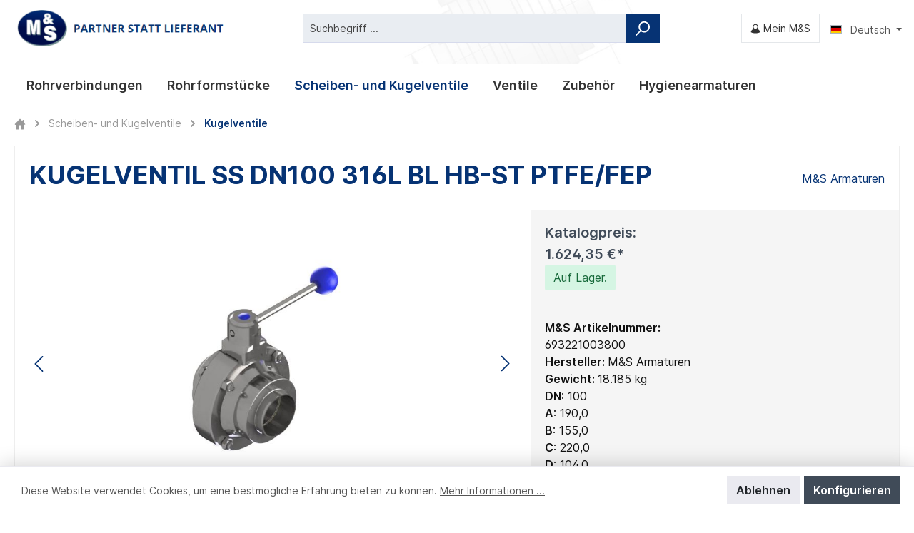

--- FILE ---
content_type: text/css
request_url: https://shop.ms-armaturen.de/theme/css/msashop.extra.css
body_size: 5947
content:
/* check */

.flex-even {
    flex: 1;
}

.color-primary {
    color: #063374;
}

.test {
    padding: 0;
}

.header-logo-picture {
    position: relative;
}

@media (min-width:768px) {
    [lang*="en"] picture.header-logo-picture:after {
        content: "partner instead of supplier";
        position: absolute;
        left: 5.75rem;
        background-color: rgb(255 255 255 / 100%);
        padding: 1rem 1rem 1rem 0.25rem;
        font-weight: 700;
        text-transform: uppercase;
        font-size: 100%;
        white-space: nowrap;
    }
}

@media (min-width:992px) {
    /* logo EN 2*/
    [lang*="en"] picture.header-logo-picture:after {
        content: "partner instead of supplier";
        position: absolute;
        left: 5rem;
        background-color: rgb(255 255 255 / 100%);
        padding: 1rem 1rem 1rem 0.25rem;
        font-weight: 700;
        text-transform: uppercase;
        font-size: 96%;
        white-space: nowrap;
    }
}

body.is-sticky-nav-main #sticky-logo a {
    display: inline-block;
    width: 5em;
    overflow: hidden;
}

a.nav-link.main-navigation-link.home-link {
    display: none !important;
}

a.sticky-logo-main-link {}

body.is-sticky-nav-main #sticky-logo a {
    width: 5em !important;
    overflow: hidden !important;
}

.nav-main .main-navigation-link {
    transition: all 150ms ease;
}

body.is-sticky-nav-main .nav-main .main-navigation-link {
    font-weight: 400 !important;
    font-size: 80% !important;
    padding-left: 0.5em !important;
    padding-right: 0.5em !important;
    transition: all 150ms ease;
}

/*.nav-link.main-navigation-link:last-child {
    color: firebrick;
    position: relative;
}

@media (min-width: 1200px) {
    .nav-link.main-navigation-link:last-child {
        margin-left: auto;
        background-color: whitesmoke;
        height: 2.25rem;
        line-height: 2;
        position: relative;
        top: 0.75rem;
        border-radius: 1.1rem;
        transition: all 150ms ease;
    }
    .is-sticky-nav-main a.nav-link.main-navigation-link:last-child {
        margin-left: 0;
        position: absolute;
        right: 5%;
        line-height: 2;
        height: 2.25rem;
        top: 1.45rem;
        padding: 0 0.75rem !important;
        transition: all 150ms ease;
    }
}

@media (min-width:1200px) and (max-width: 1768px) {
    .is-sticky-nav-main a.nav-link.main-navigation-link:last-child {
        top: 3.75rem;
    }
}*/

.btn-lg,
.btn-group-lg>.btn,
.btn-buy {
    line-height: 34px !important;
}

table.text-small td {
    font-size: 80%;
    padding: .5rem;
}

table.text-small thead td {
    line-height: 1.2;
}

.card-col.address-card {
    border-bottom: none;
    background-color: ghostwhite;
    padding-top: 0.75rem;
}

.col-sm-6.card-col.address-card {
    margin-bottom: 0;
    border-bottom: 0 solid #eaeaf0;
    padding-top: 0.5rem;
    padding-bottom: 0.5rem;
}

.address-list .col-sm-6.card-col.address-card:nth-child(even) {
    background-color: white;
    border-bottom: 1px solid #eaeaf0;
}

.address-list .col-sm-6.card-col.address-card:nth-child(odd) {
    background-color: rgba(0, 0, 0, .05);
    border-bottom: 1px solid #eaeaf0;
}

button:focus {
    outline: 5px auto powderblue !important;
}


/* header-main top dropdown customer menu */

.header-main .account-menu-dropdown {
    min-width: 230px;
}

.header-main .account-menu-inner ul {
    padding-left: 0;
}

.header-main .account-aside-list-group ul ul li a.list-group-item.list-group-item-action.account-aside-item {
    padding-left: 0.5rem !important;
}

.header-main a.list-group-item.list-group-item-action.account-aside-item {
    padding-left: 0 !important;
}

.header-main .has-sub a span.icon.icon-arrow-head-up,
.has-sub a span.icon.icon-arrow-head-down {
    right: 0 !important;
}

.header-main a.list-group-item.list-group-item-action.account-aside-item:hover {
    font-weight: 600 !important;
    padding-left: 0 !important;
}

.header-main .account-aside-list-group ul ul li a.list-group-item.list-group-item-action.account-aside-item:hover {
    padding-left: 0.5rem !important;
    font-weight: 600 !important;
}

.msa-header .image-slider-container .image-slider-item {
    min-height: 1px !important;
}

.msa-header .image-slider-container .image-slider-item.is-cover .image-slider-image {
    object-fit: contain !important;
    position: relative !important;
}


/* subnutzer */

.nutzer-header {
    align-items: center;
}

.nutzer-header>div,
.subnutzer table th,
.subnutzer table td {
    flex: 1;
}

.subnutzer table th,
.subnutzer table td {
    padding: 0.5rem 0.75rem;
}

.subnutzer .order-list-box {
    margin-bottom: 0.5rem;
    background-color: #f9f9f9 !important;
}

.subnutzer .card-body>div:last-child {
    padding: 0 0.5rem 0.5rem;
}

[aria-expanded="true"]>span.icon.icon-arrow-head-down {
    transform: rotate(180deg) translateY(-0.4em) !important;
}

[class*="subuser-subheadline-"] {
    padding: 0.5rem 0 0.5rem 2rem;
    font-weight: 600;
    color: #193153;
}

p.subuser-subheadline-1st {
    padding-left: 0.8rem;
    padding-top: 1rem;
    margin-bottom: 0;
}

td.subuser-subheadline-2nd {
    padding-top: 1rem !important;
}

.ml-3.button-delete {
    flex: 1;
}

.nutzer-header button {
    margin-bottom: 0 !important;
    padding: 0.5rem !important;
    background-color: transparent !important;
    border-width: 0;
}


/* addresses */

.col-sm-6.card-col.address-card {
    flex: 1 1 100%;
    max-width: 100%;
}

.address-card .address {
    display: flex;
    flex-direction: row;
}

.address-card .address p {
    padding: 0 1rem 0 0;
}

.address-card .address p:first-child {
    min-width: 30%;
}

.address-card .address p:nth-child(2) {
    position: relative;
    margin-top: 0;
    margin-bottom: 0;
}

.address-card .address p.adress-TcinnCustom>br:first-child {
    display: flex;
}


/* conditions order list  */

.order-list-header p.lead {
    color: white !important;
    background-color: dimgray !important;
    font-size: 1rem;
    padding: 0.75rem;
}

.order-list-box button.lead,
.order-list-box button.lead:focus {
    border-width: 0 !important;
    border-radius: 0 !important;
    background-color: #193153;
    display: flex;
    width: 100%;
    padding: 0.75rem;
    font-size: 1rem;
    margin-bottom: 1rem;
    justify-content: space-between;
}

.table[class*="konditionen"] tr {
    border-top: 1px solid #eee;
}

.table[class*="konditionen"] th,
.table[class*="konditionen"] td {
    border-top: 0 solid #eee;
}

.table-sm th,
.table-sm td {
    padding: .3rem .5rem !important;
}

.table-sm td {
    font-size: 85% !important;
}

.table-sm th b,
.table-sm td b {
    font-weight: 600 !important;
}

[class*="konditionen"] tr {
    display: flex;
    flex-direction: revert;
    flex: 1 1 10%;
    justify-content: space-between;
}

[class*="konditionen"] tr td.text-white {
    flex: 1;
}

[class*="-order-mainpositions"],
[class*="-order-subpositions"] {
    border: 1px solid #eee;
}

.history-order-mainpositions {
    border-bottom-width: 0;
}

.history-order-subpositions {
    border-top-width: 0;
    margin-bottom: 1.5rem;
}

.history-order-mainpositions table {
    margin-bottom: -1px;
}

[class*="status-"] {
    padding: 0.3333em;
    /* color:white; */
    font-size: 85%;
}

[class*="status-"]:before {
    content: "S";
    position: relative;
    padding: 0.25em 0.44em;
    border-radius: 50%;
    margin-right: 0.3333rem;
}


/* nachschauen ob das wirklich nicht rot sollte */

.status-10:before {
    background-color: #A52019;
    color: #A52019;
}

.status-10:before {
    background-color: red;
    color: red;
}

.status-31:before {
    background-color: #3B83BD;
    color: #3B83BD;
}

.status-50:before {
    background-color: #FAD201;
    color: #FAD201;
}

.status-55:before {
    background-color: #FAD201;
    color: #FAD201;
}

.status-60:before {
    background-color: #308446;
    color: #308446;
}

.status-e60:before {
    background-color: #308446;
    color: #308446;
}


/* nachschauen ob das wirklich nicht rot sollte */

.status-e10:before {
    background-color: red;
    color: red;
}

.status-e10:before {
    background-color: #9b9b9b;
    color: #9b9b9b;
}

.order-shipped-with {
    font-size: 85%;
}

.delivery-icon {
    font-size: 80%;
}

img.delivery-img {
    max-height: 27px;
    position: relative;
    top: -2px;
}

.open-order-mainpositions {
    border-bottom-width: 0;
}

.open-order-subpositions {
    margin-bottom: 1.5rem;
}

.open-order-mainpositions table {
    margin-bottom: -1px;
}

.order-adress-info p {
    line-height: 1.2;
    font-size: 80%;
    padding: 0.25em 0;
    margin-bottom: 0;
}

.order-adress-info {
    padding-left: 1rem;
}

.col-sm-6.card-col.address-card:after {
    content: "";
    height: 100%;
    background-color: white;
    position: absolute;
    right: 0;
    top: 0;
    width: 1rem;
}


/* conditions order list END */


/* account menu sidebar left */

.account-menu-inner ul {
    list-style: none;
    padding: 0;
    padding-left: 1rem;
    margin: 0 0 0.5rem;
}

.account-menu-inner ul li {
    padding: 0;
}

.account-content .account-content-main {
    flex: 0 0 80% !important;
    max-width: 80% !important;
}

a.list-group-item.list-group-item-action.account-aside-item {
    padding: 0.25rem 1.25rem !important;
    transition: padding 150ms ease;
}

a.list-group-item.list-group-item-action.account-aside-item:hover {
    font-weight: 600 !important;
    padding: 0.25rem 1.25rem 0.25rem 1.6666rem !important;
    transition: padding 150ms ease;
}

.account-aside-list-group ul ul li a.list-group-item.list-group-item-action.account-aside-item {
    padding: 0.15rem 1.25rem !important;
    font-size: 90%;
    transition: padding 150ms ease;
}

.account-aside-list-group ul ul li a.list-group-item.list-group-item-action.account-aside-item:hover {
    font-weight: normal !important;
    padding: 0.15rem 1.25rem 0.15rem 1.5rem !important;
    color: black;
    transition: padding 150ms ease;
}

.has-sub a span.icon.icon-arrow-head-down {
    position: absolute;
    right: 0;
    width: 16px;
    height: 18px;
}


/* account menu sidebar left END */

.form-control {
    max-width: 35.89em;
}

input,
select,
textarea,
.custom-select,
.form-control {
    border: 1px solid #d6daec !important;
    border-color: #d6daec !important;
}

.form-row>*>.col,
.form-row>*>[class*="col-"] {
    padding-right: 5px;
    padding-left: 5px;
}


/* product list */

.product-price-info {
    margin-top: 2.5rem !important;
}

.product-box:hover .product-action {
    bottom: 1rem !important;
}


/* product detail */

.order-nr-wrap {
    display: flex;
    flex-wrap: wrap;
}

.order-nr-wrap>div {
    flex: 1 1 100%;
    max-width: 100%;
    order: 10;
}

.order-nr-wrap>.product-detail-ordernumber-container {
    flex: 1 1 50%;
    max-width: 50%;
}

.order-nr-wrap>.product-detail-ordernumber-container:first-child {
    order: 1;
}

.order-nr-wrap>.product-detail-ordernumber-container:nth-child(2) {
    order: 0;
}


/* checkout modal - change invoice address */

input[name*="checkout_adress_search"] {
    padding: 0.25em 0.5em;
    border-radius: 1px;
}


/* ul li unstyled - checkmark*/

.login-advantages {
    position: relative;
}

.login-image img {
    filter: brightness(0.75) contrast(1.5);
}

ul.login-advantages-extra {
    padding-top: 1.75em;
}

.login-advantages-extra.list-unstyled li {
    padding-left: 2em;
    position: relative;
    padding-bottom: 0.75em;
}

.login-advantages-extra.list-unstyled .icon.icon-checkmark {
    position: absolute;
    left: 0;
    width: 16px;
    height: 18px;
}

.login-advantages-extra .icon {
    color: lightskyblue;
    width: 24px !important;
    height: 24px !important;
    top: -4px;
}

.adv-wrap {
    position: absolute;
    top: 0;
    color: white;
    padding: 1rem;
}


/* kunden center new mega menu */

.row-bread {
    border-bottom: 1px solid #ccc;
}

.row-bread [class*="bread"] {
    padding-right: 0.3333rem;
}

.breadcrumb.cms-breadcrumb .breadcrumb-inner-container {
    max-width: 1460px !important;
}

.account-mega-menu.w-100 {
    width: auto !important;
}

.account-mega-menu .col,
.account-mega-menu .flex-even {
    border-right: 1px solid #ccc;
    margin-left: 0;
}

.account-mega-menu [data-level="3"] .flex-even {
    border-left: 0;
    border-right: 0;
}

.account-mega-menu [data-level="3"] {
    border-left: 1px solid #ccc;
    border-right: 1px solid #ccc;
}

.account-mega-menu .menu-wrapper>.row {
    padding-bottom: 0 !important;
    padding-top: 0 !important;
    border-bottom: 2px solid #ccc;
    padding: 0 !important;
    margin-left: 1rem;
    margin-right: 1rem;
    background-color: #f9f9f9;
}

.menu-wrapper>.row:first-child {
    border-top: 1px solid #ccc;
}

.menu-wrapper>.row>.flex-even:first-child {
    border-left: 1px solid #ccc;
}

.menu-wrapper>.row[data-level="3"]>.flex-even:first-child {
    border-left: 0 solid #ccc;
}

.account-mega-menu .flex-even {
    padding: 0;
    border-bottom: 1px solid #ccc;
}

.account-mega-menu .flex-even {
    flex: 1 1 16.6666%;
    max-width: 16.6666%;
    display: flex;
    background-color: white;
}

.account-mega-menu .row.menu-lvl-2 .flex-even,
.account-mega-menu .row.menu-lvl-3 .flex-even {
    flex: 1 1 20%;
    max-width: 20%;
}

.account-mega-menu .menu-wrapper .row[data-level="2"],
.account-mega-menu .menu-wrapper .row[data-level="3"] {
    border-bottom: 0 solid #ccc;
    border-top: 2px solid #ccc;
}

.account-mega-menu .menu-wrapper .row[data-level="2"] {
    border-top: 0 solid #ccc;
}

.account-mega-menu .menu-wrapper .row[data-level="3"]:after {
    content: "";
    position: absolute;
    top: calc(100% - 1px);
    width: 100%;
    height: 1px;
    background-color: #ccc;
}

.menu-wrapper .row[data-level="2"].d-none,
.menu-wrapper .row[data-level="3"].d-none {
    transition: all ease 300ms;
    opacity: 0;
    display: flex !important;
    position: relative;
    min-height: 0;
    height: 0;
    overflow: hidden;
    padding-top: 0 !important;
    padding-bottom: 0 !important;
    border-bottom-width: 0;
    border-top-width: 0;
}

.menu-wrapper .row[data-level="2"].d-none>div,
.menu-wrapper .row[data-level="3"].d-none>div {
    position: absolute;
}

.menu-wrapper .row[data-level="2"],
.menu-wrapper .row[data-level="3"] {
    transition: all ease 300ms;
    opacity: 1;
    height: 100%;
    display: flex !important;
    position: relative;
    padding-top: 0 !important;
    padding-bottom: 0 !important;
    min-height: 0;
}

.account-mega-menu [data-level="3"] .flex-even {
    position: relative;
}


/*
.account-mega-menu [data-level="3"] .flex-even:last-child:after {
    position: absolute;
    right: 0;
    height: 100%;
    content: "";
    background-color: #ccc;
}
*/

.menu-wrapper a.active {
    font-weight: 600;
    position: relative;
}

.menu-wrapper a.active:after {
    content: "";
    position: absolute;
    top: 100%;
    z-index: 111;
    height: 2px;
    /* background-color: white; */
    width: 100%;
}

.menu-wrapper .cat-img {
    position: relative;
    overflow: hidden;
}

.menu-wrapper .cat-img>img {
    position: relative;
    overflow: hidden;
    margin-top: -2rem;
    margin-bottom: -1rem;
    width: 100%;
    height: auto;
}

.menu-wrapper>.row a.d-flex.flex-column {
    height: 100%;
    flex: 1 1 100%;
    justify-content: space-between;
}

.menu-wrapper>.row a>.cat-link {
    padding: 0.25rem 0.5rem;
    position: relative;
    background-color: white;
    text-align: center;
    flex-grow: 1;
    min-height: 3rem;
    max-height: 48px;
    display: flex;
    align-items: center;
    justify-content: center;
    line-height: 1.1;
    flex-wrap: wrap;
}

.menu-wrapper>.row a:hover {
    text-decoration: none;
}

.menu-wrapper>.row a:hover>.cat-link {
    text-decoration: none;
    font-weight: 600;
}

.menu-wrapper>.row a.active>.cat-link {
    background-color: lightslategray;
    color: white;
    text-decoration: none;
}


/* menu colors */


/* rohrverbindungen */

[data-id="19ca405790ff4f07aac8c599d4317868"] .cat-link {
    background-color: #1e9a43 !important;
    color: white;
}

[data-parentid="19ca405790ff4f07aac8c599d4317868"] .cat-link {
    background-color: #1e9a43 !important;
    color: white;
}


/* rohrformstuecke */

[data-id="48f97f432fd041388b2630184139cf0e"] .cat-link,
[data-id="48f97f432fd041388b2630184139cf0e"] a.active>.cat-link {
    background-color: #fff002 !important;
    color: black !important;
}

[data-parentid="48f97f432fd041388b2630184139cf0e"] .cat-link,
[data-parentid="48f97f432fd041388b2630184139cf0e"] a.active>.cat-link {
    background-color: #fff002 !important;
    color: black !important;
}


/* scheiben- und kugelventile */

[data-id="bb22b05bff9140f3808b1cff975b75eb"] .cat-link {
    background-color: #05244d !important;
    color: white;
}

[data-parentid="bb22b05bff9140f3808b1cff975b75eb"] .cat-link {
    background-color: #05244d !important;
    color: white;
}


/* ventile */

[data-id="06f5dda360c04112937601574122c515"] .cat-link {
    background-color: #d82729 !important;
    color: white;
}

[data-parentid="06f5dda360c04112937601574122c515"] .cat-link {
    background-color: #d82729 !important;
    color: white;
}

[data-id="809a6c89b2e24a6e968249e00f115b90"] .cat-link {
    font-size: 90%;
}


/* zubehoer */

[data-id="c3057bb031634c669cd6dfb0d4acbb15"] .cat-link {
    background-color: #892e7c !important;
    color: white;
}

[data-parentid="c3057bb031634c669cd6dfb0d4acbb15"] .cat-link {
    background-color: #892e7c !important;
    color: white;
}


/* hygiene */

[data-id="e379fcc096f343568dcb1e294d45c931"] .cat-link {
    background-color: #8a8b8a !important;
    color: white;
}

[data-parentid="e379fcc096f343568dcb1e294d45c931"] .cat-link {
    background-color: #8a8b8a !important;
    color: white;
}


/* kunden center start old */

.account-content-main .cat-teaser [class*="bg-"]>* {
    font-size: 1.1rem;
}

.account-content-main .cat-teaser a {
    font-weight: 500;
}

.account-dashboard-wrap {
    margin-left: 2rem;
    margin-right: 2rem;
}

.account-dashboard-wrap a {
    padding: 1rem 0;
    border: 1px solid #ccc;
    border-radius: 3px;
}

.account-dashboard-wrap .icon {
    width: 40px;
    height: 40px;
}


/* subuser subnutzer */

.account-content-main .subnutzer:nth-child(3) span {
    color: #063374;
    font-weight: 600;
}


/* cart */

.cart-header-row,
.cart-item-row {
    position: relative;
}

.mwst.d-block {
    display: none !important;
}

html[lang*="de-DE"] .mwst.d-block {
    display: block !important;
}

input.custom-select.quantity-select {
    width: 7em !important;
}

.weight-cart-title {
    white-space: nowrap;
    min-width: 5em;
}

@media (min-width: 576px) {
    .cart-offcanvas {
        max-width: 30% !important;
        ;
    }
    .cart-offcanvas .offcanvas-content-container {
        width: 100% !important;
        ;
    }
}

.prod-weight span.d-inline-flex {
    border-top: 3px double dimgray;
}


/* cart extra mod header */

.col-2.cart-header-quantity.pr-3 {
    flex: 0 0 20%;
    max-width: 20%;
}

.col-2.cart-header-unit-price {
    flex: 0 0 13%;
    max-width: 13%;
}

.col-2.cart-header-total-price {
    flex: 0 0 16%;
    max-width: 16%;
    padding-right: 1.5rem !important;
}


/* cart extra mod rows */

.cart-item-label {
    line-height: 1.25;
}

.col-10.col-md-3.cart-item-info {
    flex: 0 0 33%;
    max-width: 33%;
}

.col-12.col-sm-3.col-md-2.cart-item-quantity.pr-4 {
    flex: 0 0 10%;
    max-width: 10%;
}

.col-12.col-sm-3.col-md-2.cart-item-unit-price {
    flex: 0 0 13%;
    max-width: 13%;
}

.col-2.col-md-1.cart-item-remove {
    position: absolute;
    right: 1.75rem;
    top: -0.5rem;
    width: 1.5rem;
    z-index: 10;
}

.prod-weight.col-11.pr-0 {
    padding-right: 1.5rem !important;
}


/* stk weight */

.col-12.col-sm-3.col-md-1.text-right.cart-item-weight-single {
    order: 4;
    margin-bottom: 0.5rem;
    margin-top: -0.5rem;
}


/* overall weight */

.col-12.col-sm-3.col-md-1.text-right.cart-item-weight-sum {
    order: 5;
    margin-bottom: 0.5rem;
    margin-top: -0.5rem;
}


/* min 992 */

@media only screen and (min-width:992px) {
    .wishlist-content-card .row.cart-item-row {
        padding-right: 4rem;
    }
    .account-content .account-content-aside {
        -ms-flex: 0 0 25%;
        flex: 0 0 25%;
        max-width: 25%;
    }
    .account-content .account-content-main {
        -ms-flex: 0 0 75% !important;
        flex: 0 0 75% !important;
        max-width: 75% !important;
    }
}

.account-content-main {
    padding-bottom: 2rem;
}

.wishlist-content-card .col-2.col-md-1.cart-item-remove {
    top: 0;
}


/* product list */

.cms-element-product-listing-actions .sorting {
    width: auto;
}

.card.product-box.box-standard {
    border: 1px solid #ddd;
}

.cms-element-product-listing .cms-listing-col {
    flex: 0 0 33.3333%;
    max-width: 33.3333%;
}

@media(max-width:991.98px) {
    /*
    .cms-element-product-listing .cms-listing-col {
        flex: 0 0 33.3333%;
        max-width: 33.3333%;
    }
    */
    .cms-block-container-row>.col-md-6:first-child .cat-teaser>div:last-child {
        margin-bottom: 3rem;
    }
    .cat-teaser>* {
        max-width: 100%;
        flex: 1 1 100%;
    }
    .cat-teaser.d-flex.flex-row.align-items-stretch.px-3 {
        padding-left: 0 !important;
        padding-right: 0 !important;
        margin-left: -1rem !important;
        margin-right: -1rem !important;
        flex-direction: column !important;
        margin-bottom: 3rem;
    }
    .cat-teaser [class*="bg-"] {
        min-height: 3rem !important;
    }
    .cat-teaser [class*="bg-"]>* {
        font-size: 1.25rem !important;
    }
    .cat-teaser>div:last-child ul {
        padding-left: 0 !important;
    }
    .cat-teaser li:before {
        font-size: 1.25rem !important;
    }
    .cat-teaser a {
        font-weight: 500 !important;
        font-size: 1.25rem;
    }
}

@media(max-width:767.98px) {
    .cms-element-product-listing .cms-listing-col {
        flex: 0 0 50%;
        max-width: 50%;
    }
    .account-content .account-content-main {
        flex: 0 0 100% !important;
        max-width: 100% !important;
        padding-left: 0 !important;
        padding-right: 0 !important;
    }
    .account-content-main form .input-group>div {
        margin-bottom: 1rem;
    }
    .account-content-main form input.form-control[name="mcode"],
    .account-content-main form input.form-control[name="reference"] {
        width: 90vw !important;
    }
    .wishlist-content-card .row.cart-item-quantity-row {
        margin-left: 0 !important;
    }
    .wishlist-content-card .col.cart-item-details {
        flex: 0 0 100%;
        max-width: 100%;
    }
    .cms-block-product-listing .cms-listing-col {
        border-bottom: 1px solid #ccc;
    }
    .cms-block-product-listing .product-price-info {
        margin-top: 1rem !important;
    }
    .col-10.col-md-3.cart-item-info {
        flex: 0 0 100%;
        max-width: 100%;
    }
    .col-12.col-sm-3.col-md-2.cart-item-quantity.pr-4 {
        flex: 0 0 100%;
        max-width: 100%;
    }
    .col-12.col-sm-3.col-md-2.cart-item-unit-price {
        flex: 0 0 100%;
        max-width: 100%;
    }
    .cart-item-details-container {
        padding-right: 0;
    }
    .col-2.col-md-1.cart-item-remove {
        position: absolute;
        right: -1rem;
        top: 0;
        width: 4rem;
        z-index: 10;
    }
    .prod-weight.col-11.pr-0 {
        padding-right: 0 !important;
        flex: 0 0 100%;
        max-width: 100%;
    }
    .cart-item-label {
        padding-right: 2.5rem;
        display: flex;
    }
    .col-8.col-sm-12.cart-item-quantity-label {
        padding-left: 0;
    }
    /* off canvas - modal */
    .row.cart-item-row {
        position: relative;
    }
    .col-7.cart-item-details {
        flex: 0 0 74%;
        max-width: 74%;
    }
    .offcanvas-cart .cart-item-label {
        padding-right: 0;
        display: flex;
    }
    .offcanvas-cart .cart-item-details-container .cart-item-details {
        margin-right: 0 !important;
        padding-right: 3rem;
    }
    .offcanvas-cart .cart-item-remove {
        position: absolute;
        right: -0.25rem !important;
    }
    .cart-item-price {
        white-space: nowrap !important;
    }
    .offcanvas-cart .cart-item-quantity {
        width: 7rem;
    }
    /* account mega menu*/
    .menu-wrapper>.row a.d-flex.flex-column {
        height: auto;
        flex: 1 1 100%;
        justify-content: space-between;
    }
    .menu-wrapper .cat-img {
        display: none;
    }
    .account-mega-menu .flex-even {
        flex: 0 0 100%;
        max-width: 100%;
        display: flex;
        background-color: white;
    }
    .account-dashboard-wrap>div>.col {
        flex: 0 0 50%;
        max-width: 50%;
        margin-bottom: 1rem;
        padding-left: 0.5rem;
        padding-right: 0.5rem;
    }
    .cms-element-product-listing-actions {
        justify-content: center !important;
    }
    .cms-element-product-listing-actions .sorting {
        margin-bottom: 0.1rem;
    }
    button.btn.btn-primary.toggle-listing {
        margin: 0.5rem auto !important;
    }
    .suggest-wrap [class*="col"] {
        flex: 0 0 50%;
        max-width: 50%;
        margin-bottom: 0.5rem;
    }
}


/* ----------- iPad 3, 4 and Pro 9.7" + galaxy tablet ----------- */


/* Portrait and Landscape */

@media only screen and (min-device-width: 768px) and (max-device-width: 1024px) and (-webkit-min-device-pixel-ratio: 2),
only screen and (min-device-width: 800px) and (max-device-width: 1280px) and (-webkit-min-device-pixel-ratio: 2) {
    h1 {
        font-size: 1.6rem !important;
    }
    h2 {
        font-size: 1.4rem !important;
    }
    h3 {
        font-size: 1.2rem !important;
    }
    h4 {
        font-size: 1.1rem !important;
    }
    .twt-container-main,
    .is-ctl-register .content-main .container-main>div,
    .is-ctl-auth .content-main .container-main>div,
    .is-ctl-accountprofile .content-main .container-main>div,
    .is-ctl-address .content-main .container-main>div,
    .is-ctl-accountpayment .content-main .container-main>div,
    .is-ctl-accountorder .content-main .container-main>div,
    .is-ctl-wishlist .content-main .container-main>div,
    .is-ctl-checkout .content-main .container-main>div,
    .is-ctl-search .content-main .container-main>div {
        padding: 1rem !important;
    }
    .card-title {
        font-size: 1rem !important;
    }
    .cart-header-row>.col-md-1.text-right:nth-last-child(2) {
        white-space: nowrap !important;
        font-size: 80%;
    }
    .cart-item-label {
        font-size: 80%;
        line-height: 1.4;
        display: flex;
    }
    .cart-item-quantity-row input.custom-select.quantity-select {
        width: 5em !important;
        margin-top: -0.5rem;
        -webkit-transform: translateX(-1.225rem);
        -ms-transform: translateX(-1.225rem);
        transform: translateX(-1.225rem);
    }
    .col-12.col-sm-3.col-md-2.cart-item-unit-price {
        flex: 0 0 13%;
        max-width: 13%;
        transform: translateX(1rem);
    }
    .col-12.col-sm-3.col-md-1.text-right.cart-item-weight-single {
        order: 0;
        margin-top: 0;
        transform: translateX(2rem);
    }
    .col-12.col-sm-3.col-md-1.text-right.cart-item-weight-sum {
        order: 5;
        margin-bottom: 0.5rem;
        margin-top: 0;
        transform: translateX(1.5rem);
    }
    .col-12.col-sm-3.col-md-2.cart-item-total-price {
        transform: translateX(0.75rem);
    }
    .prod-weight.col-11.pr-0 {
        padding-right: 0 !important;
        transform: translateX(0.25rem);
    }
    .offcanvas-content-container {
        padding: 1rem;
    }
    .offcanvas.is-open {
        max-width: 80% !important;
    }
    .cat-teaser>* {
        max-width: 50%;
    }
}


/* Portrait */

@media only screen and (min-device-width: 768px) and (max-device-width: 1024px) and (orientation: portrait) and (-webkit-min-device-pixel-ratio: 2) {}


/* ipad, ipad pro, ipad pro 10.5 + + galaxy tablet Landscape */

@media only screen and (min-device-width: 768px) and (max-device-width: 1024px) and (orientation: landscape) and (-webkit-min-device-pixel-ratio: 2),
only screen and (max-device-width: 1280px) and (orientation: landscape) and (-webkit-min-device-pixel-ratio: 2),
only screen and (min-device-width: 1112px) and (max-device-width: 1112px) and (orientation: landscape) and (-webkit-min-device-pixel-ratio: 2) {
    body.is-sticky-nav-main .nav-main .main-navigation-menu {
        -ms-flex-pack: left !important;
        justify-content: left !important;
    }
    body.is-sticky-nav-main .nav-main .main-navigation-link {
        height: auto !important;
        line-height: 2.5 !important;
    }
    .header-main .row.align-items-center.header-row {
        padding-top: 2rem;
    }
    .top-bar-nav-item.top-bar-language {
        padding-right: 1.5rem;
    }
    .menu-wrapper>.row a>.cat-link {
        max-height: 44px;
    }
    .checkout-main {
        flex: 0 0 70% !important;
        max-width: 70% !important;
    }
    .checkout-aside {
        flex: 0 0 30% !important;
        max-width: 30% !important;
    }
    .checkout-aside-summary-header {
        margin-bottom: 1.75rem !important;
    }
    dl.row.checkout-aside-summary-list.no-gutters {
        line-height: 2.5;
    }
    .cms-section-sidebar-sidebar-content.col-lg-4.col-xl-3 {
        -ms-flex: 0 0 30% !important;
        flex: 0 0 30% !important;
        max-width: 30% !important;
    }
    .cms-section-sidebar-main-content.col-lg-8.col-xl-9 {
        -ms-flex: 0 0 70% !important;
        flex: 0 0 70% !important;
        max-width: 70% !important;
        padding-left: 0;
    }
    .cms-element-product-listing-actions {
        flex-direction: row !important;
        flex-wrap: nowrap !important;
    }
    .cms-element-product-listing-actions>.col-md-auto:nth-child(2) {
        max-width: 40%;
        padding-right: 0 !important;
        transform: translateX(-1.5rem);
    }
    .cms-element-product-listing-actions select.sorting.custom-select {
        font-size: 80%;
        width: auto;
    }
}

nav.pagination-nav {
    margin-left: -1rem;
}

button.btn.btn-primary.toggle-listing {
    width: 40px !important;
    height: 40px !important;
    padding: 0;
    margin-right: 0.5rem;
}

button.btn.btn-primary.toggle-listing span.icon.icon-image {
    width: auto;
    height: auto;
}

@media (min-width:992px) {
    .header-actions-col {
        margin-right: 7rem;
    }
    .top-bar-language {
        top: 1.5rem;
        position: relative;
        padding-right: 1rem;
    }
}

@media (min-width:992px) and (max-width:1279px) {
    .top-bar-language {
        top: 2.9rem;
    }
}

@media (min-width:1280px) {
    .top-bar-language {
        top: 1.5rem;
    }
}

nav.pagination-nav {
    margin-left: -1rem;
}


/* product detail */

.label.brighthint {
    border: 4px solid red;
    line-height: 1.1;
    position: relative;
    transform: scale(1);
    transition: all 300ms ease;
    background-color: transparent
}

.label.brighthint:hover {
    transform: scale(1.1);
    transition: all 300ms ease;
    background-color: white;
}


/* offcanvas cart right*/


/* versandinfo + kosten erstmal raus */

.offcanvas-cart .offcanvas-shipping-info {
    /* display: none !important; */
}

span.col-12.stattversand {
    line-height: 1.3;
}

.category-top-content .cms-element-image .cms-image-container.is-cover .cms-image {
    /* object-fit: contain !important; */
}

@media only screen and (min-width:768px) {
    .category-top-content .cms-block-container-row .col-md-6:first-child {
        flex: 0 0 33.3333%;
        max-width: 33.3333%
    }
    .category-top-content .cms-block-container-row .col-md-6:nth-child(2) {
        flex: 0 0 66.6666%;
        max-width: 66.6666%
    }
}

.cms-element-image .cms-image-container.is-cover .cms-image {
    position: relative !important;
}

.product-box .product-image-wrapper .product-image-link img {
    -o-object-fit: contain !important;
    object-fit: contain !important;
}

--- FILE ---
content_type: text/css
request_url: https://shop.ms-armaturen.de/theme/css/msashop.extramob.css
body_size: 490
content:
body .cms-element-category-listing-item-image-wrapper {
  padding-bottom: 0;
  height: auto;
}
body .cms-element-category-listing-item-image-wrapper .cms-element-category-listing-item-image {
  position: relative;
}
@media(max-width:767.98px) {
  header.header-main .header-logo-col .header-logo-main .header-logo-main-link img {
    max-width: 100px;
  }
  .is-act-home .image-slider-container .image-slider-item.is-cover .image-slider-image {
    transform: none !important;
  }
  .is-act-home .image-slider-container .image-slider-item.is-cover {
    min-height: 225px !important;
  }
  body .base-slider .tns-nav, body .base-slider .base-slider-dots {
    width: auto;
  }
  body .product-detail-tab-preview {
    display: block;
    width: 100%;
  }
  body .offcanvas-content-container .btn {
    display: block;
  }
	body .order-adress-info p {
		font-size: 1rem;
	}
	body table.text-small td {
		font-size: 1rem;
	}
	body #invoiceSearch,
	body #selectLimit {
		margin-left: 0!important;
		margin-top: 0.5rem;
	}
	body .table-responsive td  {
		padding: 1rem 0.5rem;
	}
	.nutzer-header  {
		flex-wrap: wrap;
	}
	.nutzer-header > div {
		width: 50%;
		flex: initial;
		margin-bottom: 1rem;
	}
	#account-invoices-list > div > div > div,
	#account-deliverynotes-list > div > div > div {
		flex: 0 0 50%;
		max-width: 50%;
	}
	#account-invoices-list > div > div > div .btn,
	#account-deliverynotes-list > div > div > div .btn {
		margin-top: 1rem;
	}
	
	body .col-12.col-sm-3.col-md-1.text-right.cart-item-weight-single,
	body .col-12.col-sm-3.col-md-1.text-right.cart-item-weight-sum {
		display: flex;
		justify-content:  space-between;
	}
}
body .table-responsive  {
		padding: 1px 0;
	}
@media (max-width:1400px) and (min-width: 769px) {
  .is-sticky-nav-main #mainNavigation .main-navigation-menu {
    width: 100%;
  }
}
@media(max-width:440px) {
  body .account-content-main .container .row > div {
	  width: 100%;
	  flex: 0 0 100%;
		max-width: 100%;
	  margin-top: 0.6rem;
	}
	body .account-content-main .container > .btn.btn-primary {
		margin-bottom: 0.5rem;
	}
}